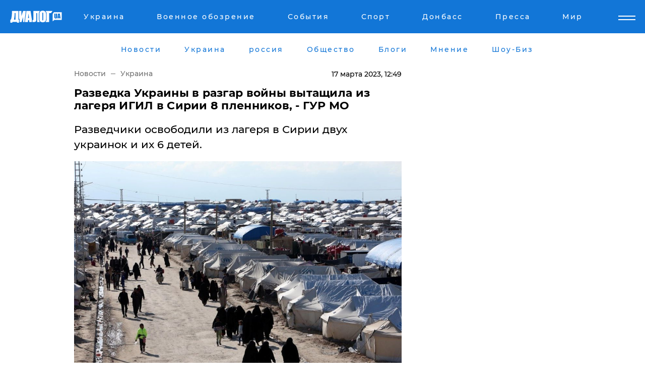

--- FILE ---
content_type: text/html; charset=utf-8
request_url: https://t.me/DIUkraine/2088?embed=1
body_size: 6597
content:
<!DOCTYPE html>
<html>
  <head>
    <meta charset="utf-8">
    <title>Telegram Widget</title>
    <base target="_blank">
    <script>document.cookie="stel_dt="+encodeURIComponent((new Date).getTimezoneOffset())+";path=/;max-age=31536000;samesite=None;secure"</script><script>
try { if (window.localStorage && localStorage["stel_tme_token"]) {
  var arr = [];
  for (var i = 0; i < localStorage.length; i++) {
    var key = localStorage.key(i);
    arr.push(encodeURIComponent(key) + '=' + encodeURIComponent(localStorage[key]));
  }
  var ls = arr.join('; ');
  var xhr = new XMLHttpRequest();
  xhr.open('GET', location.href);
  xhr.setRequestHeader('X-Requested-With', 'relogin');
  xhr.setRequestHeader('X-Local-Storage', ls);
  xhr.onreadystatechange = function() {
    if (xhr.readyState == 4) {
      if (typeof xhr.responseBody == 'undefined' && xhr.responseText) {
        document.write(xhr.responseText);
        document.close();
      }
    }
  };
  xhr.withCredentials = true;
  xhr.send();
  document.close();
  document.open();
  console.log('xhr reload');
} } catch (e) {}
</script>
    <meta name="viewport" content="width=device-width, initial-scale=1.0, minimum-scale=1.0, maximum-scale=1.0, user-scalable=no" />
    <meta name="format-detection" content="telephone=no" />
    <meta http-equiv="X-UA-Compatible" content="IE=edge" />
    <meta name="MobileOptimized" content="176" />
    <meta name="HandheldFriendly" content="True" />
    <meta name="robots" content="noindex, nofollow" />
    
    <link rel="icon" type="image/svg+xml" href="//telegram.org/img/website_icon.svg?4">
<link rel="apple-touch-icon" sizes="180x180" href="//telegram.org/img/apple-touch-icon.png">
<link rel="icon" type="image/png" sizes="32x32" href="//telegram.org/img/favicon-32x32.png">
<link rel="icon" type="image/png" sizes="16x16" href="//telegram.org/img/favicon-16x16.png">
<link rel="alternate icon" href="//telegram.org/img/favicon.ico" type="image/x-icon" />
    <link href="//telegram.org/css/font-roboto.css?1" rel="stylesheet" type="text/css">
    <link href="//telegram.org/css/widget-frame.css?72" rel="stylesheet" media="screen">
    
    <style>
:root {
  color-scheme: light;
}        .user-color-12 {
          --user-line-gradient: repeating-linear-gradient(-45deg, #3391d4 0px, #3391d4 5px, #7dd3f0 5px, #7dd3f0 10px);
          --user-accent-color: #3391d4;
          --user-background: #3391d41f;
        }        .user-color-10 {
          --user-line-gradient: repeating-linear-gradient(-45deg, #27a910 0px, #27a910 5px, #a7dc57 5px, #a7dc57 10px);
          --user-accent-color: #27a910;
          --user-background: #27a9101f;
        }        .user-color-8 {
          --user-line-gradient: repeating-linear-gradient(-45deg, #e0802b 0px, #e0802b 5px, #fac534 5px, #fac534 10px);
          --user-accent-color: #e0802b;
          --user-background: #e0802b1f;
        }        .user-color-7 {
          --user-line-gradient: repeating-linear-gradient(-45deg, #e15052 0px, #e15052 5px, #f9ae63 5px, #f9ae63 10px);
          --user-accent-color: #e15052;
          --user-background: #e150521f;
        }        .user-color-9 {
          --user-line-gradient: repeating-linear-gradient(-45deg, #a05ff3 0px, #a05ff3 5px, #f48fff 5px, #f48fff 10px);
          --user-accent-color: #a05ff3;
          --user-background: #a05ff31f;
        }        .user-color-11 {
          --user-line-gradient: repeating-linear-gradient(-45deg, #27acce 0px, #27acce 5px, #82e8d6 5px, #82e8d6 10px);
          --user-accent-color: #27acce;
          --user-background: #27acce1f;
        }        .user-color-13 {
          --user-line-gradient: repeating-linear-gradient(-45deg, #dd4371 0px, #dd4371 5px, #ffbe9f 5px, #ffbe9f 10px);
          --user-accent-color: #dd4371;
          --user-background: #dd43711f;
        }        .user-color-14 {
          --user-line-gradient: repeating-linear-gradient(-45deg, #247bed 0px, #247bed 5px, #f04856 5px, #f04856 10px, #ffffff 10px, #ffffff 15px);
          --user-accent-color: #247bed;
          --user-background: #247bed1f;
        }        .user-color-15 {
          --user-line-gradient: repeating-linear-gradient(-45deg, #d67722 0px, #d67722 5px, #1ea011 5px, #1ea011 10px, #ffffff 10px, #ffffff 15px);
          --user-accent-color: #d67722;
          --user-background: #d677221f;
        }        .user-color-16 {
          --user-line-gradient: repeating-linear-gradient(-45deg, #179e42 0px, #179e42 5px, #e84a3f 5px, #e84a3f 10px, #ffffff 10px, #ffffff 15px);
          --user-accent-color: #179e42;
          --user-background: #179e421f;
        }        .user-color-17 {
          --user-line-gradient: repeating-linear-gradient(-45deg, #2894af 0px, #2894af 5px, #6fc456 5px, #6fc456 10px, #ffffff 10px, #ffffff 15px);
          --user-accent-color: #2894af;
          --user-background: #2894af1f;
        }        .user-color-18 {
          --user-line-gradient: repeating-linear-gradient(-45deg, #0c9ab3 0px, #0c9ab3 5px, #ffad95 5px, #ffad95 10px, #ffe6b5 10px, #ffe6b5 15px);
          --user-accent-color: #0c9ab3;
          --user-background: #0c9ab31f;
        }        .user-color-19 {
          --user-line-gradient: repeating-linear-gradient(-45deg, #7757d6 0px, #7757d6 5px, #f79610 5px, #f79610 10px, #ffde8e 10px, #ffde8e 15px);
          --user-accent-color: #7757d6;
          --user-background: #7757d61f;
        }        .user-color-20 {
          --user-line-gradient: repeating-linear-gradient(-45deg, #1585cf 0px, #1585cf 5px, #f2ab1d 5px, #f2ab1d 10px, #ffffff 10px, #ffffff 15px);
          --user-accent-color: #1585cf;
          --user-background: #1585cf1f;
        }        body.dark .user-color-12, html.theme_dark .user-color-12 {
          --user-line-gradient: repeating-linear-gradient(-45deg, #52bfff 0px, #52bfff 5px, #0b5494 5px, #0b5494 10px);
          --user-accent-color: #52bfff;
          --user-background: #52bfff1f;
        }        body.dark .user-color-10, html.theme_dark .user-color-10 {
          --user-line-gradient: repeating-linear-gradient(-45deg, #a7eb6e 0px, #a7eb6e 5px, #167e2d 5px, #167e2d 10px);
          --user-accent-color: #a7eb6e;
          --user-background: #a7eb6e1f;
        }        body.dark .user-color-8, html.theme_dark .user-color-8 {
          --user-line-gradient: repeating-linear-gradient(-45deg, #ecb04e 0px, #ecb04e 5px, #c35714 5px, #c35714 10px);
          --user-accent-color: #ecb04e;
          --user-background: #ecb04e1f;
        }        body.dark .user-color-7, html.theme_dark .user-color-7 {
          --user-line-gradient: repeating-linear-gradient(-45deg, #ff9380 0px, #ff9380 5px, #992f37 5px, #992f37 10px);
          --user-accent-color: #ff9380;
          --user-background: #ff93801f;
        }        body.dark .user-color-9, html.theme_dark .user-color-9 {
          --user-line-gradient: repeating-linear-gradient(-45deg, #c697ff 0px, #c697ff 5px, #5e31c8 5px, #5e31c8 10px);
          --user-accent-color: #c697ff;
          --user-background: #c697ff1f;
        }        body.dark .user-color-11, html.theme_dark .user-color-11 {
          --user-line-gradient: repeating-linear-gradient(-45deg, #40d8d0 0px, #40d8d0 5px, #045c7f 5px, #045c7f 10px);
          --user-accent-color: #40d8d0;
          --user-background: #40d8d01f;
        }        body.dark .user-color-13, html.theme_dark .user-color-13 {
          --user-line-gradient: repeating-linear-gradient(-45deg, #ff86a6 0px, #ff86a6 5px, #8e366e 5px, #8e366e 10px);
          --user-accent-color: #ff86a6;
          --user-background: #ff86a61f;
        }        body.dark .user-color-14, html.theme_dark .user-color-14 {
          --user-line-gradient: repeating-linear-gradient(-45deg, #3fa2fe 0px, #3fa2fe 5px, #e5424f 5px, #e5424f 10px, #ffffff 10px, #ffffff 15px);
          --user-accent-color: #3fa2fe;
          --user-background: #3fa2fe1f;
        }        body.dark .user-color-15, html.theme_dark .user-color-15 {
          --user-line-gradient: repeating-linear-gradient(-45deg, #ff905e 0px, #ff905e 5px, #32a527 5px, #32a527 10px, #ffffff 10px, #ffffff 15px);
          --user-accent-color: #ff905e;
          --user-background: #ff905e1f;
        }        body.dark .user-color-16, html.theme_dark .user-color-16 {
          --user-line-gradient: repeating-linear-gradient(-45deg, #66d364 0px, #66d364 5px, #d5444f 5px, #d5444f 10px, #ffffff 10px, #ffffff 15px);
          --user-accent-color: #66d364;
          --user-background: #66d3641f;
        }        body.dark .user-color-17, html.theme_dark .user-color-17 {
          --user-line-gradient: repeating-linear-gradient(-45deg, #22bce2 0px, #22bce2 5px, #3da240 5px, #3da240 10px, #ffffff 10px, #ffffff 15px);
          --user-accent-color: #22bce2;
          --user-background: #22bce21f;
        }        body.dark .user-color-18, html.theme_dark .user-color-18 {
          --user-line-gradient: repeating-linear-gradient(-45deg, #22bce2 0px, #22bce2 5px, #ff9778 5px, #ff9778 10px, #ffda6b 10px, #ffda6b 15px);
          --user-accent-color: #22bce2;
          --user-background: #22bce21f;
        }        body.dark .user-color-19, html.theme_dark .user-color-19 {
          --user-line-gradient: repeating-linear-gradient(-45deg, #9791ff 0px, #9791ff 5px, #f2731d 5px, #f2731d 10px, #ffdb59 10px, #ffdb59 15px);
          --user-accent-color: #9791ff;
          --user-background: #9791ff1f;
        }        body.dark .user-color-20, html.theme_dark .user-color-20 {
          --user-line-gradient: repeating-linear-gradient(-45deg, #3da6eb 0px, #3da6eb 5px, #eea51d 5px, #eea51d 10px, #ffffff 10px, #ffffff 15px);
          --user-accent-color: #3da6eb;
          --user-background: #3da6eb1f;
        }.user-color-6, .user-color-4, .user-color-2, .user-color-0, .user-color-1, .user-color-3, .user-color-5,   .user-color-default {
    --user-accent-color: var(--accent-color);
    --user-accent-background: var(--accent-background);
    --user-line-gradient: linear-gradient(45deg, var(--accent-color), var(--accent-color));
  }</style>
    <script>TBaseUrl='//telegram.org/';</script>
  </head>
  <body class="widget_frame_base tgme_widget body_widget_post emoji_image nodark">
    <div class="tgme_widget_message text_not_supported_wrap js-widget_message" data-post="DIUkraine/2088" data-view="eyJjIjotMTYwNjMwMTU3NCwicCI6IjIwODhnIiwidCI6MTc2ODc5OTI1NiwiaCI6IjliNDZjNjUxNjI3Y2M1MzNhOSJ9" data-peer="c1606301574_-3875841149070228309" data-peer-hash="d5ca522969d042a2a7" data-post-id="2088">
  <div class="tgme_widget_message_user"><a href="https://t.me/DIUkraine"><i class="tgme_widget_message_user_photo bgcolor3" data-content="Г"><img src="https://cdn4.telesco.pe/file/[base64].jpg"></i></a></div>
  <div class="tgme_widget_message_bubble">
    <a class="tgme_widget_message_bubble_logo" href="//core.telegram.org/widgets"></a>
        <i class="tgme_widget_message_bubble_tail">
      <svg class="bubble_icon" width="9px" height="20px" viewBox="0 0 9 20">
        <g fill="none">
          <path class="background" fill="#ffffff" d="M8,1 L9,1 L9,20 L8,20 L8,18 C7.807,15.161 7.124,12.233 5.950,9.218 C5.046,6.893 3.504,4.733 1.325,2.738 L1.325,2.738 C0.917,2.365 0.89,1.732 1.263,1.325 C1.452,1.118 1.72,1 2,1 L8,1 Z"></path>
          <path class="border_1x" fill="#d7e3ec" d="M9,1 L2,1 C1.72,1 1.452,1.118 1.263,1.325 C0.89,1.732 0.917,2.365 1.325,2.738 C3.504,4.733 5.046,6.893 5.95,9.218 C7.124,12.233 7.807,15.161 8,18 L8,20 L9,20 L9,1 Z M2,0 L9,0 L9,20 L7,20 L7,20 L7.002,18.068 C6.816,15.333 6.156,12.504 5.018,9.58 C4.172,7.406 2.72,5.371 0.649,3.475 C-0.165,2.729 -0.221,1.464 0.525,0.649 C0.904,0.236 1.439,0 2,0 Z"></path>
          <path class="border_2x" d="M9,1 L2,1 C1.72,1 1.452,1.118 1.263,1.325 C0.89,1.732 0.917,2.365 1.325,2.738 C3.504,4.733 5.046,6.893 5.95,9.218 C7.124,12.233 7.807,15.161 8,18 L8,20 L9,20 L9,1 Z M2,0.5 L9,0.5 L9,20 L7.5,20 L7.5,20 L7.501,18.034 C7.312,15.247 6.64,12.369 5.484,9.399 C4.609,7.15 3.112,5.052 0.987,3.106 C0.376,2.547 0.334,1.598 0.894,0.987 C1.178,0.677 1.579,0.5 2,0.5 Z"></path>
          <path class="border_3x" d="M9,1 L2,1 C1.72,1 1.452,1.118 1.263,1.325 C0.89,1.732 0.917,2.365 1.325,2.738 C3.504,4.733 5.046,6.893 5.95,9.218 C7.124,12.233 7.807,15.161 8,18 L8,20 L9,20 L9,1 Z M2,0.667 L9,0.667 L9,20 L7.667,20 L7.667,20 L7.668,18.023 C7.477,15.218 6.802,12.324 5.64,9.338 C4.755,7.064 3.243,4.946 1.1,2.983 C0.557,2.486 0.52,1.643 1.017,1.1 C1.269,0.824 1.626,0.667 2,0.667 Z"></path>
        </g>
      </svg>
    </i>
    <div class="tgme_widget_message_author accent_color"><a class="tgme_widget_message_owner_name" href="https://t.me/DIUkraine"><span dir="auto">Головне управління розвідки МО України</span></a><a class="tgme_widget_message_owner_labels" href="https://t.me/DIUkraine"><i class="verified-icon"> ✔</i></a></div>


<div class="tgme_widget_message_grouped_wrap js-message_grouped_wrap" data-margin-w="2" data-margin-h="2" style="width:453px;">
  <div class="tgme_widget_message_grouped js-message_grouped" style="padding-top:112.942%">
    <div class="tgme_widget_message_grouped_layer js-message_grouped_layer" style="width:453px;height:511px">
      <a class="tgme_widget_message_video_player grouped_media_wrap blured js-message_video_player" style="left:0px;top:0px;width:453px;height:254px;margin-right:0px;margin-bottom:2px;" data-ratio="1.7777777777778" href="https://t.me/DIUkraine/2088?single">
  <i class="tgme_widget_message_video_thumb" style="background-image:url('https://cdn4.telesco.pe/file/[base64]')"></i>
  <div class="tgme_widget_message_video_wrap grouped_media js-message_video_wrap" style="left:0;right:0;top:-1px;bottom:0px;">
    <video src="https://cdn4.telesco.pe/file/60949a3b5d.mp4?token=[base64]" class="tgme_widget_message_video js-message_video" width="100%" height="100%"></video>
  </div>
  <div class="message_video_play js-message_video_play"></div>
<time class="message_video_duration js-message_video_duration">0:31</time>
  <div class="message_media_not_supported_wrap">
    <div class="message_media_not_supported">
      <div class="message_media_not_supported_label">This media is not supported in your browser</div>
      <span class="message_media_view_in_telegram">VIEW IN TELEGRAM</span>
    </div>
  </div>
</a><a class="tgme_widget_message_photo_wrap grouped_media_wrap blured js-message_photo" style="left:0px;top:256px;width:453px;height:255.625px;margin-right:0px;margin-bottom:0px;background-image:url('https://cdn4.telesco.pe/file/[base64].jpg')" data-ratio="1.7777777777778" href="https://t.me/DIUkraine/2089?single">
  <div class="grouped_media_helper" style="left:0;right:0;top:128px;bottom:129.625px;">
    <div class="tgme_widget_message_photo grouped_media" style="top:0;bottom:0;left:-1px;right:-1px;"></div>
  </div>
</a>
    </div>
  </div>
</div><div class="tgme_widget_message_text js-message_text" dir="auto"><div class="tgme_widget_message_text js-message_text" dir="auto"><i class="emoji" style="background-image:url('//telegram.org/img/emoji/40/E280BC.png')"><b>‼️</b></i> <b>Співробітники ГУР МО України провели операцію з визволення з полону та евакуації громадян України, яких утримували в жахливих умовах на території Сирії</b><br/> <br/><i class="emoji" style="background-image:url('//telegram.org/img/emoji/40/F09F998F.png')"><b>🙏</b></i> Воєнні розвідники повернули додому двох українських жінок та шестеро дітей ― сьогодні вночі вони перетнули державний кордон.<br/><br/><i class="emoji" style="background-image:url('//telegram.org/img/emoji/40/F09FA49D.png')"><b>🤝</b></i> За сприяння у виконанні операції та допомозі українцям у Сирії, висловлюємо вдячність громадянину України Шакеру Фархану Али. <br/><br/><i class="emoji" style="background-image:url('//telegram.org/img/emoji/40/F09F938C.png')"><b>📌</b></i> Навіть в умовах російської агресивної війни Україна не забуває про своїх громадян у біді та прийде на допомогу у будь-якій точці земної кулі.<br/> <br/><i class="emoji" style="background-image:url('//telegram.org/img/emoji/40/F09F87BAF09F87A6.png')"><b>🇺🇦</b></i> <b>Продовжуємо боротися за кожного полоненого. Слава Україні&#33;</b><br/><br/><b>ГУР в інших соціальних мережах:</b> <br/><i class="emoji" style="background-image:url('//telegram.org/img/emoji/40/F09F94B9.png')"><b>🔹</b></i><a href="https://www.facebook.com/DefenceIntelligenceofUkraine" target="_blank" rel="noopener" onclick="return confirm('Open this link?\n\n'+this.href);">Facebook</a> <i class="emoji" style="background-image:url('//telegram.org/img/emoji/40/F09F94B9.png')"><b>🔹</b></i><a href="https://www.youtube.com/@DI_Ukraine" target="_blank" rel="noopener" onclick="return confirm('Open this link?\n\n'+this.href);">YouTube</a> <i class="emoji" style="background-image:url('//telegram.org/img/emoji/40/F09F94B9.png')"><b>🔹</b></i> <a href="https://vb.me/DIUkraine" target="_blank" rel="noopener" onclick="return confirm('Open this link?\n\n'+this.href);">Viber</a> <i class="emoji" style="background-image:url('//telegram.org/img/emoji/40/F09F94B9.png')"><b>🔹</b></i><a href="https://www.instagram.com/diukraine/" target="_blank" rel="noopener" onclick="return confirm('Open this link?\n\n'+this.href);">Instagram</a> <i class="emoji" style="background-image:url('//telegram.org/img/emoji/40/F09F94B9.png')"><b>🔹</b></i><a href="https://twitter.com/DI_Ukraine" target="_blank" rel="noopener" onclick="return confirm('Open this link?\n\n'+this.href);">Twitter</a>  <i class="emoji" style="background-image:url('//telegram.org/img/emoji/40/F09F94B9.png')"><b>🔹</b></i> <a href="https://www.tiktok.com/@gur.gov.ua?_t=8Yw8U429M7a&amp;amp;_r=1" target="_blank" rel="noopener" onclick="return confirm('Open this link?\n\n'+this.href);">TikTok</a></div></div>
<div class="tgme_widget_message_footer js-message_footer">
  <div class="tgme_widget_message_link accent_color"><a href="https://t.me/DIUkraine/2088" class="link_anchor flex_ellipsis"><span class="ellipsis">t.me/DIUkraine</span>/2088</a></div>
  <div class="tgme_widget_message_info js-message_info">
    <span class="tgme_widget_message_views">170K</span><span class="copyonly"> views</span><span class="tgme_widget_message_meta"><a class="tgme_widget_message_date" href="https://t.me/DIUkraine/2088"><time datetime="2023-03-17T09:49:06+00:00" class="datetime">Mar 17, 2023 at 09:49</time></a></span>
  </div>
</div>
  </div>
  
</div>
    <script src="https://oauth.tg.dev/js/telegram-widget.js?22"></script>

    <script src="//telegram.org/js/widget-frame.js?65"></script>
    <script>TWidgetAuth.init({"api_url":"https:\/\/t.me\/api\/method?api_hash=1f4736830bf40aa915","upload_url":"https:\/\/t.me\/api\/upload?api_hash=bb48e314160fa63b3b","unauth":true,"bot_id":1288099309});
TWidgetPost.init();
try{var a=new XMLHttpRequest;a.open("POST","");a.setRequestHeader("Content-type","application/x-www-form-urlencoded");a.send("_rl=1")}catch(e){}
</script>
  </body>
</html>
<!-- page generated in 87.94ms -->


--- FILE ---
content_type: text/html; charset=utf-8
request_url: https://www.google.com/recaptcha/api2/aframe
body_size: 258
content:
<!DOCTYPE HTML><html><head><meta http-equiv="content-type" content="text/html; charset=UTF-8"></head><body><script nonce="pJOHfAevr4oXwYO2ezJ_Bw">/** Anti-fraud and anti-abuse applications only. See google.com/recaptcha */ try{var clients={'sodar':'https://pagead2.googlesyndication.com/pagead/sodar?'};window.addEventListener("message",function(a){try{if(a.source===window.parent){var b=JSON.parse(a.data);var c=clients[b['id']];if(c){var d=document.createElement('img');d.src=c+b['params']+'&rc='+(localStorage.getItem("rc::a")?sessionStorage.getItem("rc::b"):"");window.document.body.appendChild(d);sessionStorage.setItem("rc::e",parseInt(sessionStorage.getItem("rc::e")||0)+1);localStorage.setItem("rc::h",'1768799257727');}}}catch(b){}});window.parent.postMessage("_grecaptcha_ready", "*");}catch(b){}</script></body></html>